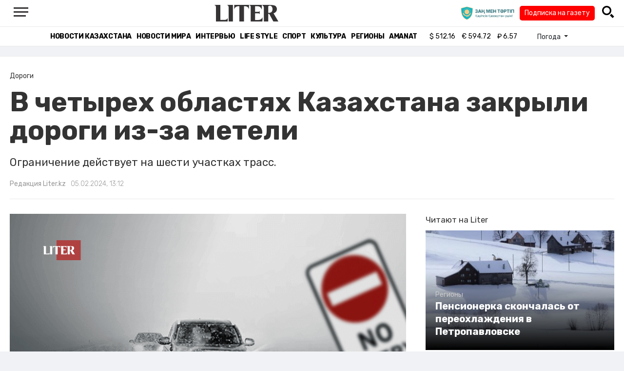

--- FILE ---
content_type: text/html; charset=UTF-8
request_url: https://liter.kz/v-chetyrekh-oblastiakh-kazakhstana-zakryli-dorogi-iz-za-meteli-1707119827/
body_size: 10831
content:
<!DOCTYPE html>
<html lang="ru" class="no-js" prefix="og: http://ogp.me/ns#">
<head >
    <title>В четырех областях Казахстана закрыли дороги из-за метели</title>

    <link rel="canonical" href="https://liter.kz/v-chetyrekh-oblastiakh-kazakhstana-zakryli-dorogi-iz-za-meteli-1707119827/"/>

    
    <meta charset="UTF-8" />
<meta name="keywords" content="Казавтожол, закрытые дороги" />
<meta name="description" content="Ограничение действует на шести участках трасс." />
<meta name="robots" content="follow, index, max-snippet:-1, max-video-preview:-1, max-image-preview:large" />
<meta name="news_keywords" content="Казавтожол, закрытые дороги" />
<meta property="og:site_name" content="Новости Казахстана - Liter.kz" />
<meta property="og:title" content="В четырех областях Казахстана закрыли дороги из-за метели" />
<meta property="og:description" content="Ограничение действует на шести участках трасс." />
<meta property="og:url" content="https://liter.kz/v-chetyrekh-oblastiakh-kazakhstana-zakryli-dorogi-iz-za-meteli-1707119827/" />
<meta property="og:locale" content="ru_RU" />
<meta property="og:image" content="https://liter.kz/cache/imagine/1200/uploads/news/2024/02/05/65c094d31ccf3199624642.png" />
<meta property="og:type" content="article" />
<meta property="og:image:alt" content="В четырех областях Казахстана закрыли дороги из-за метели" />
<meta property="twitter:image" content="https://liter.kz/cache/imagine/1200/uploads/news/2024/02/05/65c094d31ccf3199624642.png" />
<meta property="og:image:secure_url" content="https://liter.kz/cache/imagine/1200/uploads/news/2024/02/05/65c094d31ccf3199624642.png" />
<meta property="og:image:width" content="1200" />
<meta property="og:image:height" content="800" />
<meta property="og:image:type" content="image/jpeg" />
<meta property="article:tag" content="Казавтожол, закрытые дороги" />
<meta property="article:section" content="Дороги" />
<meta property="article:published_time" content="2024-02-05T13:12:00+05:00" />
<meta property="article:modified_time" content="2024-02-05T07:01:39+05:00" />
<meta property="og:updated_time" content="2024-02-05T07:01:39+05:00" />
<meta property="twitter:card" content="summary_large_image" />
<meta property="twitter:title" content="В четырех областях Казахстана закрыли дороги из-за метели" />
<meta property="twitter:description" content="Ограничение действует на шести участках трасс." />

    <link href="https://liter.kz/favicon.ico" rel="icon" type="image/x-icon" />
    <link href="https://liter.kz/favicon.ico" rel="shortcut icon" type="image/vnd.microsoft.icon" />
    <link rel="icon" type="image/png" sizes="16x16" href="/build/favicons/favicon-16x16.png">
    <link rel="icon" type="image/png" sizes="32x32" href="/build/favicons/favicon-32x32.png">
    <link rel="apple-touch-icon" sizes="57x57" href="/build/favicons/apple-icon-57x57.png">
    <link rel="apple-touch-icon" sizes="60x60" href="/build/favicons/apple-icon-60x60.png">
    <link rel="apple-touch-icon" sizes="72x72" href="/build/favicons/apple-icon-72x72.png">
    <link rel="apple-touch-icon" sizes="76x76" href="/build/favicons/apple-icon-76x76.png">
    <link rel="apple-touch-icon" sizes="114x114" href="/build/favicons/apple-icon-114x114.png">
    <link rel="apple-touch-icon" sizes="120x120" href="/build/favicons/apple-icon-120x120.png">
    <link rel="apple-touch-icon" sizes="144x144" href="/build/favicons/apple-icon-144x144.png">
    <link rel="apple-touch-icon" sizes="152x152" href="/build/favicons/apple-icon-152x152.png">
    <link rel="apple-touch-icon" sizes="180x180" href="/build/favicons/apple-icon-180x180.png">
    <link rel="icon" type="image/png" sizes="192x192" href="/build/favicons/android-icon-192x192.png">
    <link rel="icon" type="image/png" sizes="96x96" href="/build/favicons/favicon-96x96.png">
    <link rel="manifest" href="/build/favicons/manifest.json">
    <meta name="msapplication-TileColor" content="#ffffff">
    <meta name="msapplication-TileImage" content="/build/favicons/ms-icon-144x144.png">
    <meta name="theme-color" content="#ffffff">
    <meta name="viewport" content="width=device-width, initial-scale=1, shrink-to-fit=no">
    <meta name="pmail-verification" content="1fcf2bad9c4405f22ce95a51c314a6cb">
    <link href="//fonts.googleapis.com" rel="dns-prefetch preconnect"/>
    <link href="//www.youtube.com" rel="dns-prefetch preconnect"/>
    <link rel="preconnect" href="https://fonts.googleapis.com">
    <link rel="preconnect" href="https://fonts.gstatic.com" crossorigin>
    <link href="https://fonts.googleapis.com/css2?family=Rubik:wght@300;400;500;700&display=swap" rel="stylesheet">

    <!-- Google tag (gtag.js) -->
    <script async src="https://www.googletagmanager.com/gtag/js?id=G-DW7XF2E5MB"></script>
    <script>
        window.dataLayer = window.dataLayer || [];
        function gtag(){dataLayer.push(arguments);}
        gtag('js', new Date());

        gtag('config', 'G-DW7XF2E5MB');
    </script>

                <link rel="stylesheet" href="/build/app.e8f113cb.css">
        <style>
            .hidden {
                display: none !important;
            }
        </style>
    <link href="/custom.css?1767643194" rel="stylesheet" type="text/css">
    

    <link rel="stylesheet" href="/build/news-view.5bcd5c48.css">

                 <script type="application/ld+json">{"@context":"https:\/\/schema.org","@type":"WebSite","@id":"https:\/\/liter.kz\/#website","url":"https:\/\/liter.kz\/","name":"\u0412 \u0447\u0435\u0442\u044b\u0440\u0435\u0445 \u043e\u0431\u043b\u0430\u0441\u0442\u044f\u0445 \u041a\u0430\u0437\u0430\u0445\u0441\u0442\u0430\u043d\u0430 \u0437\u0430\u043a\u0440\u044b\u043b\u0438 \u0434\u043e\u0440\u043e\u0433\u0438 \u0438\u0437-\u0437\u0430 \u043c\u0435\u0442\u0435\u043b\u0438","potentialAction":{"@type":"SearchAction","target":"https:\/\/liter.kz\/search\/?search_text={search_term_string}","query-input":"required name=search_term_string"}}</script>
         <script type="application/ld+json">{"@context":"http:\/\/schema.org","@type":"WebPage","headline":"\u0412 \u0447\u0435\u0442\u044b\u0440\u0435\u0445 \u043e\u0431\u043b\u0430\u0441\u0442\u044f\u0445 \u041a\u0430\u0437\u0430\u0445\u0441\u0442\u0430\u043d\u0430 \u0437\u0430\u043a\u0440\u044b\u043b\u0438 \u0434\u043e\u0440\u043e\u0433\u0438 \u0438\u0437-\u0437\u0430 \u043c\u0435\u0442\u0435\u043b\u0438","url":"https:\/\/liter.kz\/","image":{"@type":"ImageObject","url":"https:\/\/liter.kz\/build\/images\/default.jpg","width":1200,"height":740}}</script>
         <script type="application/ld+json">{"@context":"https:\/\/schema.org","@type":"Organization","@id":"https:\/\/liter.kz\/#organization","name":"Liter.kz","email":"liternews@mail.ru","url":"https:\/\/liter.kz\/","sameAs":["http:\/\/www.facebook.com\/literkz","http:\/\/twitter.com\/intent\/follow?source=followbutton\u0026variant=1.0\u0026screen_name=Literkz","http:\/\/www.youtube.com\/channel\/UCgY7BC-BSDIokqg9hnvbHKQ?sub_confirmation=1","http:\/\/vk.com\/liter_kz","https:\/\/t.me\/liternews"],"address":{"@type":"PostalAddress","streetAddress":"\u043f\u0440. \u041a\u0443\u043d\u0430\u0435\u0432\u0430, 12\/1","addressLocality":"\u0433. \u041d\u0443\u0440-\u0421\u0443\u043b\u0442\u0430\u043d","addressRegion":"\u0433. \u041d\u0443\u0440-\u0421\u0443\u043b\u0442\u0430\u043d","postalCode":"010017","addressCountry":{"@type":"Country","name":"KZ"}},"contactPoint":{"@type":"ContactPoint","telephone":"+7 (7172) 76-84-66","contactType":"technical support"},"logo":{"@type":"ImageObject","url":"https:\/\/liter.kz\/build\/images\/liter-logo-news.png","width":233,"height":60}}</script>
    

    <script type="application/ld+json">{"@context":"https:\/\/schema.org","@type":"NewsArticle","name":"\u0412 \u0447\u0435\u0442\u044b\u0440\u0435\u0445 \u043e\u0431\u043b\u0430\u0441\u0442\u044f\u0445 \u041a\u0430\u0437\u0430\u0445\u0441\u0442\u0430\u043d\u0430 \u0437\u0430\u043a\u0440\u044b\u043b\u0438 \u0434\u043e\u0440\u043e\u0433\u0438 \u0438\u0437-\u0437\u0430 \u043c\u0435\u0442\u0435\u043b\u0438","headline":"\u0412 \u0447\u0435\u0442\u044b\u0440\u0435\u0445 \u043e\u0431\u043b\u0430\u0441\u0442\u044f\u0445 \u041a\u0430\u0437\u0430\u0445\u0441\u0442\u0430\u043d\u0430 \u0437\u0430\u043a\u0440\u044b\u043b\u0438 \u0434\u043e\u0440\u043e\u0433\u0438 \u0438\u0437-\u0437\u0430 \u043c\u0435\u0442\u0435\u043b\u0438","description":"\u041e\u0433\u0440\u0430\u043d\u0438\u0447\u0435\u043d\u0438\u0435 \u0434\u0435\u0439\u0441\u0442\u0432\u0443\u0435\u0442 \u043d\u0430 \u0448\u0435\u0441\u0442\u0438 \u0443\u0447\u0430\u0441\u0442\u043a\u0430\u0445 \u0442\u0440\u0430\u0441\u0441.","articleBody":"\u0414\u043d\u0435\u043c 5 \u0444\u0435\u0432\u0440\u0430\u043b\u044f \u0432 \u0447\u0435\u0442\u044b\u0440\u0435\u0445 \u043e\u0431\u043b\u0430\u0441\u0442\u044f\u0445 \u0440\u0435\u0441\u043f\u0443\u0431\u043b\u0438\u043a\u0438 \u0437\u0430\u043a\u0440\u044b\u0442\u043e \u0434\u0432\u0438\u0436\u0435\u043d\u0438\u0435 \u043d\u0430 \u0448\u0435\u0441\u0442\u0438 \u0443\u0447\u0430\u0441\u0442\u043a\u0430\u0445 \u0434\u043e\u0440\u043e\u0433, \u043f\u0435\u0440\u0435\u0434\u0430\u0435\u0442 Liter.kz.\r\n\r\n\r\n\u041f\u043e \u0441\u043e\u0441\u0442\u043e\u044f\u043d\u0438\u044e \u043d\u0430 12 \u0447\u0430\u0441\u043e\u0432 5 \u0444\u0435\u0432\u0440\u0430\u043b\u044f \u0432 \u0441\u0432\u044f\u0437\u0438 \u0441 \u0443\u0445\u0443\u0434\u0448\u0435\u043d\u0438\u0435\u043c \u043f\u043e\u0433\u043e\u0434\u043d\u044b\u0445 \u0443\u0441\u043b\u043e\u0432\u0438\u0439 \u0432\u0432\u0435\u0434\u0435\u043d\u043e \u043e\u0433\u0440\u0430\u043d\u0438\u0447\u0435\u043d\u0438\u0435 \u0434\u0432\u0438\u0436\u0435\u043d\u0438\u044f \u0442\u0440\u0430\u043d\u0441\u043f\u043e\u0440\u0442\u0430, \u043a\u043e\u0442\u043e\u0440\u043e\u0435 \u0434\u0435\u0439\u0441\u0442\u0432\u0443\u0435\u0442 \u043d\u0430 \u0448\u0435\u0441\u0442\u0438 \u0443\u0447\u0430\u0441\u0442\u043a\u0430\u0445 \u0430\u0432\u0442\u043e\u0434\u043e\u0440\u043e\u0433 \u0440\u0435\u0441\u043f\u0443\u0431\u043b\u0438\u043a\u0430\u043d\u0441\u043a\u043e\u0433\u043e \u0437\u043d\u0430\u0447\u0435\u043d\u0438\u044f \u0432 \u0447\u0435\u0442\u044b\u0440\u0435\u0445 \u043e\u0431\u043b\u0430\u0441\u0442\u044f\u0445, \u0026ndash; \u0441\u043e\u043e\u0431\u0449\u0438\u043b\u0438 \u0432 \u0026ldquo;\u041a\u0430\u0437\u0410\u0432\u0442\u043e\u0416\u043e\u043b\u0435\u0026rdquo;.\r\n\r\n\r\n\u0412 \u0410\u043a\u0442\u044e\u0431\u0438\u043d\u0441\u043a\u043e\u0439 \u043e\u0431\u043b\u0430\u0441\u0442\u0438 \u0437\u0430\u043a\u0440\u044b\u0442\u044b \u0442\u0440\u0438 \u0443\u0447\u0430\u0441\u0442\u043a\u0430:\r\n\r\n\r\n\t\u0421\u0430\u043c\u0430\u0440\u0430 \u0026ndash; \u0428\u044b\u043c\u043a\u0435\u043d\u0442, 776-965 \u043a\u043c, \u043e\u0442 \u0437\u0430\u043f\u0440\u0430\u0432\u043a\u0438 \u0026ldquo;\u042d\u041a\u041e \u041e\u0439\u043b\u0026rdquo; \u0434\u043e \u043f\u043e\u0441\u0435\u043b\u043a\u0430 \u041a\u0430\u0440\u0430\u0431\u0443\u0442\u0430\u043a;\r\n\t\u0421\u0430\u043c\u0430\u0440\u0430 \u0026ndash; \u0428\u044b\u043c\u043a\u0435\u043d\u0442, 965-1153 \u043a\u043c, \u043e\u0442 \u043f\u043e\u0441\u0435\u043b\u043a\u0430 \u041a\u0430\u0440\u0430\u0431\u0443\u0442\u0430\u043a \u0434\u043e \u043f\u043e\u0441\u0435\u043b\u043a\u0430 \u0418\u0440\u0433\u0438\u0437;\r\n\t\u0421\u0430\u043c\u0430\u0440\u0430 \u0026ndash; \u0428\u044b\u043c\u043a\u0435\u043d\u0442, 1153-1240 \u043a\u043c, \u043e\u0442 \u043f\u043e\u0441\u0435\u043b\u043a\u0430 \u0418\u0440\u0433\u0438\u0437 \u0434\u043e \u0433\u0440\u0430\u043d\u0438\u0446\u044b \u041a\u044b\u0437\u044b\u043b\u043e\u0440\u0434\u0438\u043d\u0441\u043a\u043e\u0439 \u043e\u0431\u043b\u0430\u0441\u0442\u0438.\r\n\r\n\r\n\u0412 \u041a\u043e\u0441\u0442\u0430\u043d\u0430\u0439\u0441\u043a\u043e\u0439 \u043e\u0431\u043b\u0430\u0441\u0442\u0438 \u0026ndash; \u043e\u0434\u0438\u043d \u0443\u0447\u0430\u0441\u0442\u043e\u043a:\r\n\r\n\r\n\t\u0416\u0435\u0437\u043a\u0430\u0437\u0433\u0430\u043d \u0026ndash; \u041f\u0435\u0442\u0440\u043e\u043f\u0430\u0432\u043b\u043e\u0432\u0441\u043a, 252-335 \u043a\u043c, \u043e\u0442 \u0433\u0440\u0430\u043d\u0438\u0446\u044b \u043e\u0431\u043b\u0430\u0441\u0442\u0438 \u0423\u043b\u044b\u0442\u0430\u0443 \u0434\u043e \u0410\u0440\u043a\u0430\u043b\u044b\u043a\u0430.\r\n\r\n\r\n\u0412 \u041a\u044b\u0437\u044b\u043b\u043e\u0440\u0434\u0438\u043d\u0441\u043a\u043e\u0439 \u043e\u0431\u043b\u0430\u0441\u0442\u0438 \u0026ndash; \u043e\u0434\u0438\u043d \u0443\u0447\u0430\u0441\u0442\u043e\u043a:\r\n\r\n\r\n\t\u0421\u0430\u043c\u0430\u0440\u0430 \u0026ndash; \u0428\u044b\u043c\u043a\u0435\u043d\u0442, 1240-1360 \u043a\u043c, \u043e\u0442 \u0433\u0440\u0430\u043d\u0438\u0446\u044b \u0410\u043a\u0442\u044e\u0431\u0438\u043d\u0441\u043a\u043e\u0439 \u043e\u0431\u043b\u0430\u0441\u0442\u0438 \u0434\u043e \u0410\u0440\u0430\u043b\u044c\u0441\u043a\u0430.\r\n\r\n\r\n\u0412 \u043e\u0431\u043b\u0430\u0441\u0442\u0438 \u0423\u043b\u044b\u0442\u0430\u0443 \u0026ndash; \u043e\u0434\u0438\u043d \u0443\u0447\u0430\u0441\u0442\u043e\u043a:\r\n\r\n\r\n\t\u0416\u0435\u0437\u043a\u0430\u0437\u0433\u0430\u043d \u0026ndash; \u041f\u0435\u0442\u0440\u043e\u043f\u0430\u0432\u043b\u043e\u0432\u0441\u043a, 137-252 \u043a\u043c, \u043e\u0442 \u043f\u043e\u0441\u0435\u043b\u043a\u0430 \u0423\u043b\u044b\u0442\u0430\u0443 \u0434\u043e \u0433\u0440\u0430\u043d\u0438\u0446\u044b \u041a\u043e\u0441\u0442\u0430\u043d\u0430\u0439\u0441\u043a\u043e\u0439 \u043e\u0431\u043b\u0430\u0441\u0442\u0438.\r\n","dateCreated":"2024-02-05T13:57:07+06:00","datePublished":"2024-02-05T13:12:00+05:00","dateModified":"2024-02-05T07:01:39+05:00","articleSection":"\u0414\u043e\u0440\u043e\u0433\u0438","publisher":{"@type":"Organization","name":"Liter.kz","url":"\/","address":{"@type":"PostalAddress","streetAddress":"\u043f\u0440. \u041a\u0443\u043d\u0430\u0435\u0432\u0430, 12\/1","addressLocality":"\u0433. \u0410\u0441\u0442\u0430\u043d\u0430","addressRegion":"\u0433. \u0410\u0441\u0442\u0430\u043d\u0430","postalCode":"010017","addressCountry":{"@type":"Country","name":"KZ"}},"contactPoint":{"@type":"ContactPoint","telephone":"+7 (7172) 76-84-66","contactType":"technical support"},"logo":{"@type":"ImageObject","url":"https:\/\/liter.kz\/build\/images\/liter-logo-news.png","width":233,"height":60},"sameAs":["http:\/\/www.facebook.com\/literkz","http:\/\/twitter.com\/intent\/follow?source=followbutton\u0026variant=1.0\u0026screen_name=Literkz","http:\/\/www.youtube.com\/channel\/UCgY7BC-BSDIokqg9hnvbHKQ?sub_confirmation=1","http:\/\/vk.com\/liter_kz","https:\/\/t.me\/liternews"]},"url":"https:\/\/liter.kz\/v-chetyrekh-oblastiakh-kazakhstana-zakryli-dorogi-iz-za-meteli-1707119827\/","mainEntityOfPage":{"@type":"WebPage","@id":"https:\/\/liter.kz\/v-chetyrekh-oblastiakh-kazakhstana-zakryli-dorogi-iz-za-meteli-1707119827\/","name":"\u0412 \u0447\u0435\u0442\u044b\u0440\u0435\u0445 \u043e\u0431\u043b\u0430\u0441\u0442\u044f\u0445 \u041a\u0430\u0437\u0430\u0445\u0441\u0442\u0430\u043d\u0430 \u0437\u0430\u043a\u0440\u044b\u043b\u0438 \u0434\u043e\u0440\u043e\u0433\u0438 \u0438\u0437-\u0437\u0430 \u043c\u0435\u0442\u0435\u043b\u0438"},"image":{"@type":"ImageObject","url":"https:\/\/liter.kz\/cache\/imagine\/1200\/uploads\/news\/2024\/02\/05\/65c094d31ccf3199624642.png","width":1200,"height":800},"author":{"@type":"Person","name":"\u0420\u0435\u0434\u0430\u043a\u0446\u0438\u044f Liter.kz","url":"\/author\/neonomad_n402n60r\/"}}</script>
    <script type="application/ld+json">{"@context":"https:\/\/schema.org","@type":"hentry","entry-title":"\u0412 \u0447\u0435\u0442\u044b\u0440\u0435\u0445 \u043e\u0431\u043b\u0430\u0441\u0442\u044f\u0445 \u041a\u0430\u0437\u0430\u0445\u0441\u0442\u0430\u043d\u0430 \u0437\u0430\u043a\u0440\u044b\u043b\u0438 \u0434\u043e\u0440\u043e\u0433\u0438 \u0438\u0437-\u0437\u0430 \u043c\u0435\u0442\u0435\u043b\u0438","published":"2024-02-05T13:12:00+05:00","updated":"2024-02-05T07:01:39+05:00"}</script>
    <script type="application/ld+json">{"@context":"https:\/\/schema.org","@type":"BreadcrumbList","itemListElement":[{"@type":"ListItem","position":1,"item":{"@id":"https:\/\/liter.kz\/","url":"https:\/\/liter.kz\/","name":"\u0412 \u0447\u0435\u0442\u044b\u0440\u0435\u0445 \u043e\u0431\u043b\u0430\u0441\u0442\u044f\u0445 \u041a\u0430\u0437\u0430\u0445\u0441\u0442\u0430\u043d\u0430 \u0437\u0430\u043a\u0440\u044b\u043b\u0438 \u0434\u043e\u0440\u043e\u0433\u0438 \u0438\u0437-\u0437\u0430 \u043c\u0435\u0442\u0435\u043b\u0438"}},{"@type":"ListItem","position":2,"item":{"@id":"https:\/\/liter.kz\/dorogi\/","url":"https:\/\/liter.kz\/dorogi\/","name":"\u0414\u043e\u0440\u043e\u0433\u0438"}},{"@type":"ListItem","position":3,"item":{"@id":"https:\/\/liter.kz\/v-chetyrekh-oblastiakh-kazakhstana-zakryli-dorogi-iz-za-meteli-1707119827\/","url":"https:\/\/liter.kz\/v-chetyrekh-oblastiakh-kazakhstana-zakryli-dorogi-iz-za-meteli-1707119827\/","name":"\u0412 \u0447\u0435\u0442\u044b\u0440\u0435\u0445 \u043e\u0431\u043b\u0430\u0441\u0442\u044f\u0445 \u041a\u0430\u0437\u0430\u0445\u0441\u0442\u0430\u043d\u0430 \u0437\u0430\u043a\u0440\u044b\u043b\u0438 \u0434\u043e\u0440\u043e\u0433\u0438 \u0438\u0437-\u0437\u0430 \u043c\u0435\u0442\u0435\u043b\u0438"}}]}</script>

        <link href="https://liter.kz/v-chetyrekh-oblastiakh-kazakhstana-zakryli-dorogi-iz-za-meteli-1707119827/amp/" rel="amphtml"/>

        <!--В <head> сайта один раз добавьте код загрузчика-->
        <script>window.yaContextCb = window.yaContextCb || []</script>
        <script src="https://yandex.ru/ads/system/context.js" defer></script>
    <!-- Yandex.Metrika counter -->
    <script type="text/javascript" >
        (function(m,e,t,r,i,k,a){m[i]=m[i]||function(){(m[i].a=m[i].a||[]).push(arguments)};
            m[i].l=1*new Date();
            for (var j = 0; j < document.scripts.length; j++) {if (document.scripts[j].src === r) { return; }}
            k=e.createElement(t),a=e.getElementsByTagName(t)[0],k.async=1,k.src=r,a.parentNode.insertBefore(k,a)})
        (window, document, "script", "https://mc.yandex.ru/metrika/tag.js", "ym");

        ym(53375884, "init", {
            clickmap:true,
            trackLinks:true,
            accurateTrackBounce:true
        });
    </script>
    <noscript><div><img src="https://mc.yandex.ru/watch/53375884" style="position:absolute; left:-9999px;" alt="" /></div></noscript>
    <!-- /Yandex.Metrika counter -->

    <!--LiveInternet counter--><script>
        new Image().src = "https://counter.yadro.ru/hit?r"+
            escape(document.referrer)+((typeof(screen)=="undefined")?"":
                ";s"+screen.width+"*"+screen.height+"*"+(screen.colorDepth?
                    screen.colorDepth:screen.pixelDepth))+";u"+escape(document.URL)+
            ";h"+escape(document.title.substring(0,150))+
            ";"+Math.random();</script><!--/LiveInternet-->
    <script charset="UTF-8" src="//web.webpushs.com/js/push/8c16fe778fa9074f362f8a249f0e3d88_1.js" defer></script>
</head>
<body class="view-desktop">

    <section class="header header--border-bottom">
    <div class="container ">
        <div class="d-flex justify-content-between align-items-center" id="header-content">
            <div class="d-flex align-items-center">
                <a class="menu-bars"
                   onclick="document.getElementById('offCanvasLeftOverlap').classList.add('is-open');document.getElementById('js-off-canvas-overlay').classList.add('is-visible');"><i><span></span><span></span><span
                                class="last"></span></i></a>
            </div>
            <div class="d-flex align-items-center xl-mt-10 xl-mb-10">
                <a href="/" class="d-flex " rel="home">
                    <img class="site-logo" src="/build/svg/liter-logo-black.svg" alt="liter-logo" width="132" height="34"></a>
            </div>

            <div class="search-icon">
                <div class="logo30">
                    <a href="#" target="_blank" title="Закон и порядок"><img src="/uploads/ztlogo.png" class="logo30"></a>
                </div>
                <div class="podpis-gaz-div">
                    <div class="podpis-gaz">
                        <a href="https://kaspi.kz/pay/KAZAKHGAZETTERI?9446=15&started_from=QR" target="_blank" title="Подписка на газету">Подписка на газету</a>
                    </div>
                </div>
                <img src="/build/svg/iconmonstr-magnifier-3.svg"
                     alt="Поиск по сайту"
                     width="25" height="25"
                     class="search-icon__img"
                     id="search-icon"
                     onclick="document.getElementById('header-content').classList.add('hidden'); document.getElementById('search-block').classList.remove('hidden')"
                >
            </div>
        </div>
        <div class="d-flex justify-content-center align-items-center">
            <div class="search-block hidden" id="search-block">
                <div class="search__block">
                    <form action="https://liter.kz/search/" method="get" autocomplete="off"
                          class="row gx-3 align-items-center">
                        <div class="col-1 col-xl-1 text-center">
                            <button type="button" class="btn-close btn-close-white search__block-close"
                                    onclick="document.getElementById('header-content').classList.remove('hidden'); document.getElementById('search-block').classList.add('hidden')"
                                    aria-label="Закрыть"
                            ></button>
                        </div>
                        <div class="col-9 col-xl-9">
                            <input type="text"
                                   class="form-control search__block-input"
                                   name="search_text"
                                   placeholder="Поиск по сайту"
                                   title="Поиск по сайту">
                        </div>
                        <div class="col-2 col-xl-2 d-grid">
                            <button type="submit" class="btn btn-primary search__block-submit">Поиск</button>
                        </div>
                    </form>
                </div>
            </div>
        </div>
    </div>
</section>

    <section class="header-menu header--border-bottom ">
        <div class="container header-menu__wrapper d-flex justify-content-center align-items-center">
                        <a href="/kazakhstan-news/"
               class="header-menu__link d-block xl-mr-20">
                Новости Казахстана
            </a>
            <a href="/world-news/"
               class="header-menu__link d-block xl-mr-20">
                Новости мира
            </a>
                <a href="/interview/"
                   class="header-menu__link d-block xl-mr-20">
                    Интервью
                </a>
                <a href="/lajfhaki/"
                   class="header-menu__link d-block xl-mr-20">
                    Life style
                </a>
                <a href="/sport/"
                   class="header-menu__link d-block xl-mr-20">
                    Спорт
                </a>
                <a href="/culture/"
                   class="header-menu__link d-block xl-mr-20">
                    Культура
                </a>
                <a href="/regiony/"
                   class="header-menu__link d-block xl-mr-20">
                    Регионы
                </a>
                <a href="/nur-otan/"
                   class="header-menu__link d-block xl-mr-20">
                    Amanat
                </a>
            
                <div class="currency xl-pl-15 xl-pr-10">
                    <span class="currency__item"  title="курс НБРК на 18.01.2026"><span
                    class="currency__icon">$</span>&nbsp;512.16</span>                                                        <span class="currency__item"  title="курс НБРК на 18.01.2026"><span
                    class="currency__icon">€</span>&nbsp;594.72</span>                                                                    <span class="currency__item" title="курс НБРК на 18.01.2026"><span
                    class="currency__icon">₽</span>&nbsp;6.57</span>            </div>

                <div class="temperature d-flex xs-pl-10">
        <div class="d-flex align-items-center" title="Погода">
                        <a class="btn dropdown-toggle temperature__title" href="#" role="button" id="dropdownMenuLink"
               data-bs-toggle="dropdown" aria-expanded="false">
                Погода
            </a>

            <ul class="dropdown-menu dropdown-menu-lg-end" aria-labelledby="dropdownMenuLink">
                                    <li>
                        <a class="dropdown-item"
                           href="https://www.gismeteo.kz/weather-nur-sultan-5164/"
                           target="_blank"
                        >Астана: -21.1°</a>
                    </li>
                                                    <li><a class="dropdown-item"
                           href="https://www.gismeteo.kz/weather-almaty-5205/"
                           target="_blank"
                        >Алматы: -13.5°</a>
                    </li>
                                                    <li><a class="dropdown-item"
                           href="https://www.gismeteo.kz/weather-shymkent-5324/"
                           target="_blank"
                        >Шымкент: -5.9°</a>
                    </li>
                                                    <li><a class="dropdown-item"
                           href="https://www.gismeteo.kz/weather-taraz-5325/"
                           target="_blank"
                        >Тараз: -5.9°</a>
                    </li>
                                                    <li><a class="dropdown-item"
                           href="https://www.gismeteo.kz/weather-turkistan-5321/"
                           target="_blank"
                        >Туркестан: -5.4°</a>
                    </li>
                                                    <li><a class="dropdown-item"
                           href="https://www.gismeteo.kz/weather-taldykorgan-5203/"
                           target="_blank"
                        >Талдыкорган: -20.2°</a>
                    </li>
                                                    <li><a class="dropdown-item"
                           href="https://www.gismeteo.kz/weather-karaganda-5168/"
                           target="_blank"
                        >Караганда: -22.7°</a>
                    </li>
                                                    <li><a class="dropdown-item"
                           href="https://www.gismeteo.kz/weather-aktobe-5165/"
                           target="_blank"
                        >Актобе: -22.5°</a>
                    </li>
                                                    <li><a class="dropdown-item"
                           href="https://www.gismeteo.kz/weather-atyrau-11945/"
                           target="_blank"
                        >Атырау: -15.1°</a>
                    </li>
                                                    <li><a class="dropdown-item"
                           href="https://www.gismeteo.kz/weather-kostanay-4628/"
                           target="_blank"
                        >Костанай: -17°</a>
                    </li>
                                                    <li><a class="dropdown-item"
                           href="https://www.gismeteo.kz/weather-pavlodar-5174/"
                           target="_blank"
                        >Павлодар: -26.5°</a>
                    </li>
                                                    <li><a class="dropdown-item"
                           href="https://www.gismeteo.kz/weather-kokshetau-4616/"
                           target="_blank"
                        >Кокшетау: -16°</a>
                    </li>
                                                    <li><a class="dropdown-item"
                           href="https://www.gismeteo.kz/weather-aktau-5320/"
                           target="_blank"
                        >Актау: -9.6°</a>
                    </li>
                                                    <li><a class="dropdown-item"
                           href="https://www.gismeteo.kz/weather-oral-5156/"
                           target="_blank"
                        >Уральск: -19.3°</a>
                    </li>
                                                    <li><a class="dropdown-item"
                           href="https://www.gismeteo.kz/weather-petropavlovsk-4574/"
                           target="_blank"
                        >Петропавловск: -16.2°</a>
                    </li>
                                                    <li><a class="dropdown-item"
                           href="https://www.gismeteo.kz/weather-semey-5192/"
                           target="_blank"
                        >Семей: -30.3°</a>
                    </li>
                                                    <li><a class="dropdown-item"
                           href="https://www.gismeteo.kz/weather-ust-kamenogorsk-5201/"
                           target="_blank"
                        >Усть-Каменогорск: -33.8°</a>
                    </li>
                            </ul>
        </div>
    </div>


        </div>
    </section>
    <div class="adv-top-div">
        <!--Тип баннера: top | desktop-->
        <div id="adfox_174491747179239065"></div>
        <script>
            window.yaContextCb.push(()=>{
                Ya.adfoxCode.create({
                    ownerId: 12375146,
                    containerId: 'adfox_174491747179239065',
                    params: {
                        pp: 'g',
                        ps: 'jfsv',
                        p2: 'jlkt'
                    }
                })
            })
        </script>
    </div>

        <div class="main-container">
        <div class="news-view news  xl-pt-30 xl-mb-20"
     data-url="/v-chetyrekh-oblastiakh-kazakhstana-zakryli-dorogi-iz-za-meteli-1707119827/"
     data-title="В четырех областях Казахстана закрыли дороги из-за метели"
     data-id="217860">
    <div class="container">
        <div class="news-header xl-mb-30 xl-pb-20">
            <nav aria-label="breadcrumb">
                <ol class="breadcrumb">
                    <li class="breadcrumb-item active news__category" aria-current="page"
                        rel="category">Дороги</li>
                </ol>
            </nav>

            <h1 class="news__title xl-pb-15">
                В четырех областях Казахстана закрыли дороги из-за метели
            </h1>
                            <div class="news__extract xl-mb-20">
                    <p>Ограничение действует на шести участках трасс.</p>
                </div>
            
            <div class="d-flex">
                                                    <div class="xl-mr-10">
                        <a href="/author/neonomad_n402n60r/" class="news__author" rel="author">Редакция Liter.kz</a>
                    </div>
                                <div class="news__date ">05.02.2024, 13:12</div>
            </div>
        </div>

        <div class="row">
            <div class="col-8">
                <div class="xl-mb-20">
                                            <img data-src="https://liter.kz/cache/imagine/1200/uploads/news/2024/02/05/65c094d31ccf3199624642.png"
                             src="/build/images/default.jpg"
                             alt="В четырех областях Казахстана закрыли дороги из-за метели"
                             class="news__image lazy xl-mb-5"
                        >
                                                    <div class="news__image-caption xl-mb-20 xl-pl-5">Фотоколлаж Liter.kz</div>
                                                            </div>

                                            <div class="adv-intext-div-d">
                            <!--AdFox START-->
                            <!--yandex_tooalt2025-->
                            <!--Площадка: Liter.kz / * / *-->
                            <!--Тип баннера: intext | desktop-->
                            <!--Расположение: верх страницы-->
                            <div id="adfox_1763802245905217860"></div>
                            <script>
                                window.yaContextCb.push(()=>{
                                    Ya.adfoxCode.create({
                                        ownerId: 12375146,
                                        containerId: 'adfox_1763802245905217860',
                                        params: {
                                            pp: 'g',
                                            ps: 'jfsv',
                                            p2: 'jlku'
                                        }
                                    })
                                })
                            </script>
                        </div>
                    
                    <div class="news__text xl-mb-20">
                        <p>Днем 5 февраля в четырех областях республики закрыто движение на шести участках дорог, передает <a href="https://liter.kz/">Liter.kz.</a></p>

<blockquote>
<p>По состоянию на 12 часов 5 февраля в связи с ухудшением погодных условий введено ограничение движения транспорта, которое действует на шести участках автодорог республиканского значения в четырех областях, &ndash; сообщили в &ldquo;КазАвтоЖоле&rdquo;.</p>
</blockquote>

<p>В <strong>Актюбинской области</strong> закрыты три участка:</p>

<ul>
	<li>Самара &ndash; Шымкент, 776-965 км, от заправки &ldquo;ЭКО Ойл&rdquo; до поселка Карабутак;</li>
	<li>Самара &ndash; Шымкент, 965-1153 км, от поселка Карабутак до поселка Иргиз;</li>
	<li>Самара &ndash; Шымкент, 1153-1240 км, от поселка Иргиз до границы Кызылординской области.</li>
</ul>

<p>В <strong>Костанайской области</strong> &ndash; один участок:</p>

<ul>
	<li>Жезказган &ndash; Петропавловск, 252-335 км, от границы области Улытау до Аркалыка.</li>
</ul>

<p>В <strong>Кызылординской области</strong> &ndash; один участок:</p>

<ul>
	<li>Самара &ndash; Шымкент, 1240-1360 км, от границы Актюбинской области до Аральска.</li>
</ul>

<p>В <strong>области Улытау</strong> &ndash; один участок:</p>

<ul>
	<li>Жезказган &ndash; Петропавловск, 137-252 км, от поселка Улытау до границы Костанайской области.</li>
</ul>

                    </div>

                
                                    <div class="tags xl-mb-20">
                                                    <a href="/tags/kazavtozhol/" class="tags__item xl-mr-10"
                               rel="tag">Казавтожол</a>
                                                    <a href="/tags/zakrytye-dorogi/" class="tags__item xl-mr-10"
                               rel="tag">закрытые дороги</a>
                                            </div>
                
                                            <!--AdFox START-->
                        <!--yandex_tooalt2025-->
                        <!--Площадка: Liter.kz / * / *-->
                        <!--Тип баннера: undernews | desktop-->
                        <!--Расположение: верх страницы-->
                        <div id="adfox_1763801941354217860"></div>
                        <script>
                            window.yaContextCb.push(()=>{
                                Ya.adfoxCode.create({
                                    ownerId: 12375146,
                                    containerId: 'adfox_1763801941354217860',
                                    params: {
                                        pp: 'g',
                                        ps: 'jfsv',
                                        p2: 'jlkv'
                                    }
                                })
                            })
                        </script>
                    

                <div id="next-prev-news">
                                                                <div class="next">
                            <p class="next-prev-tittle">Следующая новость</p>
                            <a href="/v-shesti-regionakh-kazakhstana-ogranichili-dvizhenie-na-trassakh-1707148505/" rel="dofollow">
                                В шести регионах Казахстана ограничили движение на трассах
                            </a>
                        </div>
                    
                                                                <div class="prev">
                            <p class="next-prev-tittle">Предыдущая новость</p>
                            <a href="/trassy-zakryty-v-shesti-oblastiakh-kazakhstana-1707046889/" rel="dofollow">
                                Трассы закрыты в шести областях Казахстана
                            </a>
                        </div>
                                    </div>
            </div>
                            <div class="col-4 position-sticky">
                    <div class="fix-div">
                    <div class="popular-news xl-mb-40">
        <h2 class="popular-news__title xl-mb-10">Читают на Liter</h2>

                        <div class="news__wrapper xl-mb-20">
                <img data-src="https://liter.kz/cache/imagine/400x225/uploads/news/2026/01/15/696917c382828223413954.jpg"
                     src="/build/images/default.jpg"
                     alt="Пенсионерка скончалась от переохлаждения в Петропавловске"
                     class="news__image d-block lazy">
                <div class="news__bg">
                    <a href="/regiony/"
                       class="news__category news__category--first d-block">Регионы</a>
                    <a href="/pensionerka-skonchalas-ot-pereokhlazhdeniia-v-petropavlovske-1768494926/"
                       class="news__link news__link--first d-block">Пенсионерка скончалась от переохлаждения в Петропавловске</a>
                </div>
            </div>
                                                            
                                    <div class="xl-mt-10 xl-mb-10 xl-pb-10 xl-pt-10 news__link--border-bottom">
                <a href="/kurs-dollara-izmenilsia-skolko-stoiat-valiuty-v-kazakhstane-17-ianvaria-1768621978/"
                   class="news__link news__link--list">Курс доллара изменился: сколько стоят валюты в Казахстане 17 января</a>&nbsp;
<img src="/build/svg/views.svg" width="20" alt="просмотров">
                &nbsp;
                <span class="news__views">15461</span>
            </div>
                                <div class="xl-mt-10 xl-mb-10 xl-pb-10 xl-pt-10 news__link--border-bottom">
                <a href="/ne-prikazy-a-otvetstvennost-o-novoi-filosofii-vospitaniia-v-armii-kazakhstana-1768541482/"
                   class="news__link news__link--list">Не приказы, а ответственность: о новой философии воспитания в армии Казахстана</a>&nbsp;
<img src="/build/svg/views.svg" width="20" alt="просмотров">
                &nbsp;
                <span class="news__views">9509</span>
            </div>
                                <div class="xl-mt-10 xl-mb-10 xl-pb-10 xl-pt-10 news__link--border-bottom">
                <a href="/astanu-zhdut-ustoichivye-kreshchenskie-morozy-1768554091/"
                   class="news__link news__link--list">Астану ждут устойчивые крещенские морозы</a>&nbsp;
<img src="/build/svg/views.svg" width="20" alt="просмотров">
                &nbsp;
                <span class="news__views">8843</span>
            </div>
                                <div class="xl-mt-10 xl-mb-10 xl-pb-10 xl-pt-10 news__link--border-bottom">
                <a href="/odin-iz-avtobusov-almaty-poidet-po-novomu-marshrutu-1768574783/"
                   class="news__link news__link--list">Один из автобусов Алматы пойдет по новому маршруту</a>&nbsp;
<img src="/build/svg/views.svg" width="20" alt="просмотров">
                &nbsp;
                <span class="news__views">4678</span>
            </div>
            
</div>

                    </div>
                </div>
                    </div>
    </div>
</div>    </div>

    <div id="js-next-materials" style="display:none;" data-urls="[&quot;\/kurs-dollara-izmenilsia-skolko-stoiat-valiuty-v-kazakhstane-17-ianvaria-1768621978\/?infinity=1&quot;,&quot;\/ne-prikazy-a-otvetstvennost-o-novoi-filosofii-vospitaniia-v-armii-kazakhstana-1768541482\/?infinity=1&quot;,&quot;\/zemletriasenie-proizoshlo-riadom-s-granitsei-kazakhstana-17-ianvaria-1768631788\/?infinity=1&quot;,&quot;\/zemletriasenie-v-kyrgyzstane-17-ianvaria-oshchutili-zhiteli-uzbekistana-1768655030\/?infinity=1&quot;,&quot;\/teplye-ostanovki-zakryty-na-zamok-v-moroz-v-semee-1768705674\/?infinity=1&quot;]"></div>
    <footer class="footer xl-pt-20 xl-mt-20">
    <div class="container xl-pt-40 xl-pb-40">
        <div class="row">
            <div class="col-6">
                <img src="/build/svg/liter-logo-black.svg" alt="Liter.kz" class="d-block xl-mb-20" width="97" height="25">

                <div class="copyright xl-pr-40">
                    <p class="copyright__text">Свидетельство о постановке на учет периодического печатного издания
                        №16475-СИ от 24.04.2017 г.
                        Выдано Комитетом государственного контроля в области связи, информатизации и средств массовой
                        информации Министерства информации и коммуникации Республики Казахстан.</p>
                    <p class="copyright__text">
                        <strong>Информационная продукция данного сетевого ресурса предназначена
                            для лиц, достигших 18 лет
                            и старше.</strong></p>
                    <p class="copyright__text">©&nbsp;2026 Liter.kz. Все права защищены.</p>
                </div>
            </div>
            <div class="col-6">
                <div class="row">

                    <div class="col-12 col-lg-3 order-1">
                        <h3 class="footer-menu__title xl-mb-10">Редакция</h3>

                        <ul class="footer-menu__list">
                            <li class="footer-menu__list-item">
                                <a href="/about/"
                                   class="footer-menu__list-link">Об издании</a>
                            </li>
                            <li class="footer-menu__list-item">
                                <a href="/advertising/"
                                   class="footer-menu__list-link">Реклама</a>
                            </li>
                            <li class="footer-menu__list-item">
                                <a href="/privacy-policy/"
                                   class="footer-menu__list-link" rel="copyright">Политика конфиденциальности</a>
                            </li>
                            <li class="footer-menu__list-item">
                                <a href="/contacts/" class="footer-menu__list-link">Контакты</a>
                            </li>
                        </ul>
                        <a class="text-decoration-none text-warning fw-bold" href="https://liter.kz/liter73.pdf" target="_blank">Газета «Литер» PDF</a>
                    </div>
                    <div class="col-12 col-lg-4 order-2">
                        <h3 class="footer-menu__title xl-mb-10">Мы в социальных сетях</h3>

                        <div class="social-links d-flex align-items-center">
                            <a href="https://www.facebook.com/literqaz" target="_blank" class="d-block social-links__link xl-mr-10">
                                <img src="/build/svg/social-icons/fb-liter.svg" width="13" alt="fb">
                            </a>
                            <a href="https://www.instagram.com/liter.kz/" target="_blank"
                               class="d-block social-links__link xl-mr-10">
                                <img src="/build/svg/social-icons/insta-liter.svg" width="20" alt="insta">
                            </a>
                            <a href="https://www.youtube.com/@liternewskz" target="_blank"
                               class="d-block social-links__link xl-mr-10">
                                <img src="/build/svg/social-icons/youtube-liter.svg" width="20"
                                     alt="youtube">
                            </a>
                            <a href="https://t.me/liternews" target="_blank"
                               class="d-block social-links__link xl-mr-10">
                                <img src="/build/svg/social-icons/telegram-liter.svg" width="20"
                                     alt="telegram">
                            </a>
                            <a href="https://www.tiktok.com/@liternews" target="_blank"
                               class="d-block social-links__link xl-mr-10">
                                <img src="/build/svg/social-icons/tiktok.svg" width="20"
                                     alt="tiktok">
                            </a>
                                                    </div>
                        
                                                <div class="kontakty-footer">
                            <p>010017, Республика Казахстан <br>
                                г. Астана, пр. Кунаева 12/1<br>
                            Тел./факс: +7 (7172) 76 84 66<br>
                                reklama.liter@gmail.com<br>
                                +7 701 675 4214</p>
                            <div class="liru">
                                <!--LiveInternet logo--><a href="https://www.liveinternet.ru/click"
                                                           target="_blank"><img src="https://counter.yadro.ru/logo?45.5"
                                                                                title="LiveInternet"
                                                                                alt="" style="border:0" width="31" height="31"/></a><!--/LiveInternet-->

                                <!-- Yandex.Metrika informer -->
                                <a href="https://metrika.yandex.ru/stat/?id=53375884&amp;from=informer"
                                   target="_blank" rel="nofollow"><img src="https://informer.yandex.ru/informer/53375884/3_0_FFFFFFFF_EFEFEFFF_0_pageviews"
                                                                       style="width:88px; height:31px; border:0;" alt="Яндекс.Метрика" title="Яндекс.Метрика: данные за сегодня (просмотры, визиты и уникальные посетители)" class="ym-advanced-informer" data-cid="53375884" data-lang="ru" /></a>
                                <!-- /Yandex.Metrika informer -->

                            </div>
                        </div>
                    </div>

                    <!-- Yandex.RTB R-A-15104863-4 -->
                    <script>
                        window.yaContextCb.push(() => {
                            Ya.Context.AdvManager.render({
                                "blockId": "R-A-15104863-4",
                                "type": "fullscreen",
                                "platform": "touch"
                            })
                        })
                    </script>
                    <div class="col-12 col-lg-5 order-lg-3">
                        <div class="last_issue text-center xs-mt-20">
    <a href="/uploads/issues/2026/01/4643ef5a39a61596e71f59887bd92b80d6f10f55.pdf">
        <img src="/uploads/issues/2026/01/696a65fee2f5e094465843.png" alt="Выпуск от 17.01.2026" width="200" height="328">
    </a>
    <div class="last_issue__description mt-3">
        <a href="/uploads/issues/2026/01/4643ef5a39a61596e71f59887bd92b80d6f10f55.pdf">Скачать</a> электронную версию газеты Liter.kz № 6 от 17 янв. 2026 г.
    </div>
</div>
                    </div>
                </div>
            </div>
        </div>
    </div>
</footer>

    <div class="off-canvas position-left" id="offCanvasLeftOverlap">
    <div class="d-flex justify-content-between align-items-center xl-mt-20">
        <div>
            <a href="https://liter.kz/" class="sideLogo">
                <img class="" width="89" height="23"
                     src="/build/images/liter-logo-main-light.png" alt="logo"></a>
        </div>
        <div class="close-button text-center"
             onclick="document.getElementById('offCanvasLeftOverlap').classList.remove('is-open');document.getElementById('js-off-canvas-overlay').classList.remove('is-visible');"
        >
            <span>×</span>
        </div>
    </div>


    <form role="search" method="get" action="/search/" id="sidebarForm"
          class="xl-mt-20 xl-mb-20">
        <input class="searchInput" type="text" name="search_text" autocomplete="off" placeholder="поиск"
               title="поиск">
        <button class="searchBtn" type="button" title="Search" form="searchModalInput2"
                onclick="document.getElementById('sidebarForm').submit();">
            <svg version="1.1" id="Capa_1" xmlns="http://www.w3.org/2000/svg" xmlns:xlink="http://www.w3.org/1999/xlink"
                 x="0px" y="0px" viewBox="0 0 192.904 192.904" style="enable-background:new 0 0 192.904 192.904;"
                 xml:space="preserve">
<path d="M190.707,180.101l-47.078-47.077c11.702-14.072,18.752-32.142,18.752-51.831C162.381,36.423,125.959,0,81.191,0
	C36.422,0,0,36.423,0,81.193c0,44.767,36.422,81.187,81.191,81.187c19.688,0,37.759-7.049,51.831-18.751l47.079,47.078
	c1.464,1.465,3.384,2.197,5.303,2.197c1.919,0,3.839-0.732,5.304-2.197C193.637,187.778,193.637,183.03,190.707,180.101z M15,81.193
	C15,44.694,44.693,15,81.191,15c36.497,0,66.189,29.694,66.189,66.193c0,36.496-29.692,66.187-66.189,66.187
	C44.693,147.38,15,117.689,15,81.193z"></path>
                <g>
                </g>
                <g>
                </g>
                <g>
                </g>
                <g>
                </g>
                <g>
                </g>
                <g>
                </g>
                <g>
                </g>
                <g>
                </g>
                <g>
                </g>
                <g>
                </g>
                <g>
                </g>
                <g>
                </g>
                <g>
                </g>
                <g>
                </g>
                <g>
                </g>
</svg>
        </button>
    </form>

    <ul class="vertical menu align-center side-menu xl-ml-0 xl-pl-0 xs-pl-0">
                        <li class="menu-item"><a
                        href="/kazakhstan-news/">Новости Казахстана</a></li>
                    <li class="menu-item"><a
                        href="/exclusive/">Статьи</a></li>
                    <li class="menu-item"><a
                        href="/economy/">Экономика</a></li>
                    <li class="menu-item"><a
                        href="/lajfhaki/">Life style</a></li>
                    <li class="menu-item"><a
                        href="/regiony/">Регионы</a></li>
                    <li class="menu-item"><a
                        href="/taza-kz/">Таза Қазақстан</a></li>
            </ul>

    <ul class="side-menu side-menu2 xl-mt-20 xl-pl-0 xs-pl-0">
        <li id="menu-item-22" class="menu-item menu-item-type-post_type menu-item-object-page menu-item-22"><a
                    href="/about/">О редакции</a></li>
        <li id="menu-item-21" class="menu-item menu-item-type-post_type menu-item-object-page menu-item-21"><a
                    href="/contacts/">Контакты</a></li>
        <li id="menu-item-23"
            class="menu-item menu-item-type-post_type menu-item-object-page menu-item-privacy-policy menu-item-23"><a
                    href="/privacy-policy/">Политика конфиденциальности</a></li>
        <li id="menu-item-24" class="menu-item menu-item-type-post_type menu-item-object-page menu-item-24"><a
                    href="/advertising/">Реклама на сайте</a></li>
    </ul>

    
                                                                                                                                                                                                                                                                                                                                    </div>
<div class="js-off-canvas-overlay is-overlay-fixed" id="js-off-canvas-overlay"
     onclick="document.getElementById('offCanvasLeftOverlap').classList.remove('is-open');document.getElementById('js-off-canvas-overlay').classList.remove('is-visible');"
></div>
                <script src="/build/runtime.f3575a88.js" defer></script><script src="/build/719.83df1d70.js" defer></script><script src="/build/855.daa110ba.js" defer></script><script src="/build/app.9e297551.js" defer></script>
    

    <script src="/build/282.8918bc24.js" defer></script><script src="/build/news-view.03749db0.js" defer></script>


</body>
</html>